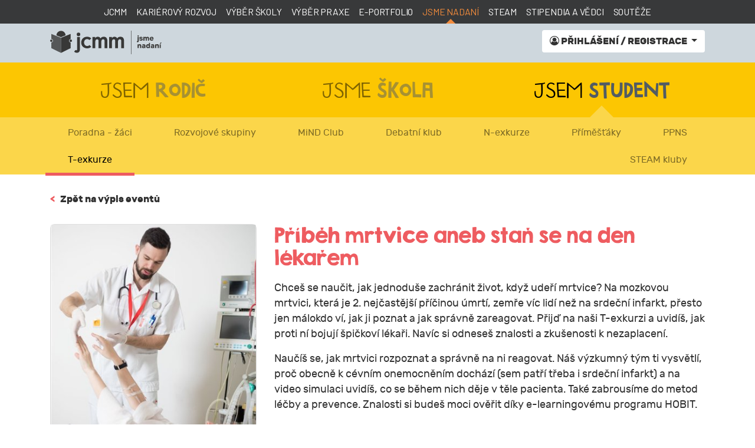

--- FILE ---
content_type: text/html; charset=utf-8
request_url: https://jsmenadani.cz/jsem-student/t-exkurze?event=2891
body_size: 13672
content:
<!doctype html>
<html lang="cs">
	<head>
		<title>T-exkurze | Jsme nadaní</title>
		<meta charset="utf-8">
		<meta name="viewport" content="width=device-width, initial-scale=1, shrink-to-fit=no">

		<link rel="apple-touch-icon" sizes="57x57" href="/apple-icon-57x57.png">
		<link rel="apple-touch-icon" sizes="60x60" href="/apple-icon-60x60.png">
		<link rel="apple-touch-icon" sizes="72x72" href="/apple-icon-72x72.png">
		<link rel="apple-touch-icon" sizes="76x76" href="/apple-icon-76x76.png">
		<link rel="apple-touch-icon" sizes="114x114" href="/apple-icon-114x114.png">
		<link rel="apple-touch-icon" sizes="120x120" href="/apple-icon-120x120.png">
		<link rel="apple-touch-icon" sizes="144x144" href="/apple-icon-144x144.png">
		<link rel="apple-touch-icon" sizes="152x152" href="/apple-icon-152x152.png">
		<link rel="apple-touch-icon" sizes="180x180" href="/apple-icon-180x180.png">
		<link rel="icon" type="image/png" sizes="192x192"  href="/android-icon-192x192.png">
		<link rel="icon" type="image/png" sizes="32x32" href="/favicon-32x32.png">
		<link rel="icon" type="image/png" sizes="96x96" href="/favicon-96x96.png">
		<link rel="icon" type="image/png" sizes="16x16" href="/favicon-16x16.png">
		<meta name="msapplication-TileColor" content="#ffffff">
		<meta name="msapplication-TileImage" content="/ms-icon-144x144.png">
		<meta name="theme-color" content="#ffffff">
		<meta name="description" content="">
		<meta name="author" content="JCMM, z. s. p. o.">
		<meta name="keywords" content="jsme nadaní">
<link rel="stylesheet" type="text/css" href="https://fonts.googleapis.com/css2?family=Barlow:wght&#64;400&amp;display=swap">
<link rel="stylesheet" type="text/css" href="/webtemp/cssloader-43a654705a79.css?1712757363">
		<!-- Google Tag Manager -->
		<script type="text/plain" data-category="analytics">(function(w,d,s,l,i){w[l]=w[l]||[];w[l].push({'gtm.start':new Date().getTime(),event:'gtm.js'});var f=d.getElementsByTagName(s)[0],j=d.createElement(s),dl=l!='dataLayer'?'&l='+l:'';j.async=true;j.src='https://www.googletagmanager.com/gtm.js?id='+i+dl;f.parentNode.insertBefore(j,f);})(window,document,'script','dataLayer','GTM-M9HLFM5T');</script>
		<!-- End Google Tag Manager -->

			</head>
	<body>
		<nav class="umb navbar navbar-expand-lg navbar-dark bg-dark fixed-top">
			<div class="container">
				<div class="collapse navbar-collapse collapse-main">
					<ul class="navbar-nav mx-auto">
						<li class="nav-item">
							<a class="nav-link" href="https://www.jcmm.cz/">JCMM</a>
						</li>
						<li class="nav-item">
							<a class="nav-link" href="https://vzdelavanivsem.cz/">Kariérový rozvoj</a>
						</li>
						<li class="nav-item">
							<a class="nav-link" href="https://www.vyberskoly.cz/">Výběr školy</a>
						</li>
						<li class="nav-item">
							<a class="nav-link" href="https://www.vyberpraxe.cz/">Výběr praxe</a>
						</li>
						<li class="nav-item">
							<a class="nav-link" href="https://www.jcmm.cz/e-portfolio">e-Portfolio</a>
						</li>
						<li class="nav-item active">
							<a class="nav-link" href="https://jsmenadani.cz/">Jsme nadaní</a>
						</li>
						<li class="nav-item">
							<a class="nav-link" href="https://www.jcmm.cz/steam">STEAM</a>
						</li>
						<li class="nav-item">
							<a class="nav-link" href="https://www.jcmm.cz/stipendia-a-vedci">Stipendia a vědci</a>
						</li>
						<li class="nav-item">
							<a class="nav-link" href="https://www.jcmm.cz/souteze">Soutěže</a>
						</li>
					</ul>
				</div>
			</div>
		</nav>
		<div id="main-menu">
			<div class="container">
				<nav class="navbar navbar-expand-lg navbar-dark px-0">
					<a class="navbar-brand" href="/">
						<img src="https://jsmenadani.cz/css/nadani_b.svg" height="40">
					</a>
					<button class="navbar-toggler" type="button" data-toggle="collapse" data-target="#menu" aria-controls="menu" aria-expanded="false" aria-label="Toggle navigation">
						<svg xmlns="http://www.w3.org/2000/svg" viewBox="0 0 30 30" width="30" height="30" focusable="false"><title>Menu</title><path stroke="currentColor" stroke-width="2" stroke-linecap="round" stroke-miterlimit="10" d="M4 7h22M4 15h22M4 23h22"></path></svg>
					</button>
					<div class="collapse navbar-collapse" id="menu">
							<ul class="navbar-nav mr-auto ml-md-auto mr-md-0">
</ul>
<ul class="navbar-nav">
	<li class="nav-item dropdown">
		<div class="dropdown" id="snippet--menuitem">
					<a class="btn btn-white dropdown-toggle" href="#" role="button" id="dropdownMenuLink" data-toggle="dropdown" aria-haspopup="true" aria-expanded="false">
				<i class="fa fa-user-circle-o"></i> přihlášení / registrace
			</a>
			<div class="dropdown-menu dropdown-menu-right" aria-labelledby="dropdownMenuLink">
<div id="snippet--login">						<form class="px-4 py-3 ajax" action="/jsem-student/t-exkurze?event=2891" method="post" id="frm-login">
							<div class="form-group">
								<input class="form-control" placeholder="e-mail" type="text" name="email" id="frm-login-email" required data-nette-rules='[{"op":":filled","msg":"Toto pole je povinné."}]'>
							</div>
							<div class="form-group">
								<input class="form-control" placeholder="heslo" type="password" name="password" id="frm-login-password" required data-nette-rules='[{"op":":filled","msg":"Toto pole je povinné."}]'>
							</div>
							<div class="text-center">
								<button class="btn btn-primary" type="submit" name="_submit">přihlásit</button>
							</div>
<input type="hidden" name="_do" value="login-submit">						</form>
						<div class="dropdown-divider"></div>
						<a class="dropdown-item ajax" href="/jsem-student/t-exkurze?s=1&amp;event=2891&amp;do=lostPassword"><i class="fa fa-key"></i> zapomenuté heslo</a>
						<a class="dropdown-item" href="/profil/registrace"><i class="fa fa-user-plus"></i> vytvořit nový účet</a>
</div>			</div>
		</div>
	</li>
</ul>											</div>
				</nav>
			</div>
		</div>
		<div id="category-menu">
			<div class="container">
				<div class="row text-center">
					<div class="col-4"><a href="/jsem-rodic"><span>JSEM</span> <strong>RODIČ</strong></a></div>
					<div class="col-4"><a href="/jsme-skola"><span>JSME</span> <strong>ŠKOLA</strong></a></div>
					<div class="col-4"><a href="/jsem-student" class="active"><span>JSEM</span> <strong>STUDENT</strong></a></div>
				</div>
			</div>
		</div>
		<div id="subcategory-menu">
			<div class="container">
				<div class="text-justify">
					<a href="/jsem-student/poradna">Poradna - žáci</a>
					<a href="/jsem-student/rozvojove-skupiny">Rozvojové skupiny</a>
					<a href="/jsem-student/mind-club">MiND Club</a>
					<a href="/jsem-student/debatni-klub">Debatní klub</a>
					<a href="/jsem-student/n-exkurze">N-exkurze</a>
					<a href="/jsem-student/primestaky">Příměšťáky</a>
					<a href="/jsem-student/ppns">PPNS</a>
					<a href="/jsem-student/t-exkurze" class="active">T-exkurze</a>
					<a href="/jsem-student/steam-kluby">STEAM kluby</a>
				</div>
			</div>
		</div>

				<main class="container">
<a class="back" href="/jsem-student/t-exkurze"><span>&lt;</span> &nbsp; Zpět na výpis eventů</a>
<div class="row">
	<div class="col-lg-4 order-1 order-lg-0 pb-5">
		<div class="card event-detail">
			<img src="https://www.jcmm.cz/images/project/events/2891/i/img-1343.jpg" class="card-img-top">
			<div class="ico ico-date">12.6.2024 13:30 - 17:00
					<br><a href="/jsem-student/t-exkurze?event=2891&amp;do=ics">přidat do kalendáře</a>
			</div>
			<div class="ico ico-place font-weight-bold">Fakultní nemocnice u sv. Anny v Brně</div>
			<div class="ico ico-price">zdarma</div>
			<div class="ico ico-mail"><a href="mailto:adriana.pavlu@jcmm.cz">adriana.pavlu@jcmm.cz</a></div>
			<div class="ico ico-phone">+420 602 602 054</div>
		</div>
	</div>
	<div class="col-lg-8 event-content order-0 order-lg-1">
			<h1 class="event-title">Příběh mrtvice aneb staň se na den lékařem</h1>
		<p>Chceš se naučit, jak jednoduše zachránit život, když udeří mrtvice? Na mozkovou mrtvici, která je 2. nejčastější příčinou úmrtí, zemře víc lidí než na srdeční infarkt, přesto jen málokdo ví, jak ji poznat a jak správně zareagovat. Přijď na naši T-exkurzi a uvidíš, jak proti ní bojují špičkoví lékaři. Navíc si odneseš znalosti a zkušenosti k nezaplacení.</p>
<p>Naučíš se, jak mrtvici rozpoznat a správně na ni reagovat. Náš výzkumný tým ti vysvětlí, proč obecně k cévním onemocněním dochází (sem patří třeba i srdeční infarkt) a na video simulaci uvidíš, co se během nich děje v těle pacienta. Také zabrousíme do metod léčby a prevence. Znalosti si budeš moci ověřit díky e-learningovému programu HOBIT.</p>
<p>Dále se dozvíš, co se stane s pacientem, kterého k nám do nemocnice přiveze sanitka. Projdeme si tzv. &quot;cestu pacienta&quot;. Projdeme si JIP a lůžkové oddělení, kde se první kritické hodiny až dny staráme o nové pacienty s CMP. Také se podíváme na nejmodernější diagnostické přístroje, např. CT, MR (některé přístroje budeš moci vyzkoušet).</p>
<p>Na závěr vám svůj příběh popovídá bývalá pacientka našeho oddělení, kterou mrtvice postihla v 21 letech.</p>
<p>Lektoři:&nbsp;<a href="https://docs.google.com/document/d/1d63sUeKY3uC9yRVMhc4vn2uERo1EqkfI/edit?usp=sharing&amp;ouid=103845049330745537222&amp;rtpof=true&amp;sd=true" style="background-color: rgb(255, 255, 255); font-size: 1rem;" target="_blank">Ing. Hana Maršálková</a></p>
<p>T-exkurze je zaměřena na žáky středních škol z Jihomoravského kraje.</p>
<p>&nbsp;</p>
<p>&nbsp;</p>
<p>&nbsp;</p>
<p>&nbsp;</p>

	</div>
</div>
</main>
<div class="modal fade" id="registerModal" tabindex="-1" role="dialog" aria-labelledby="registerModalLabel" aria-hidden="true">
	<div class="modal-dialog modal-dialog-centered" role="document">
		<div class="modal-content">
			<div class="modal-header">
				<h5 class="modal-title" id="registerModalLabel">Přihlášení na aktivitu</h5>
				<button type="button" class="close" data-dismiss="modal" aria-label="Close">
					<span aria-hidden="true">&times;</span>
				</button>
			</div>
			<div class="modal-body">
				<div class="text-center">
					<h5 class="mb-5">Opravdu se chete přihlásit?</h5>
					<a class="btn btn-lg btn-success mr-5 no-underline ajax" href="/jsem-student/t-exkurze?event=2891&amp;do=register">Ano</a>
					<button type="button" class="btn btn-lg btn-secondary" data-dismiss="modal">Ne</button>
				</div>
			</div>
		</div>
	</div>
</div>
<main>		</main>
				<footer>
			<div class="container">
				<div class="row">
					<div class="col-12 text-center">
						<a href="https://www.youtube.com/playlist?list=PL58RfdfZ4fJiZ3JL9ASWxobg1idxnKxlD" target="_blank" class="fa-stack mx-4">
							<i class="fa fa-youtube-play fa-2x fa-fw"></i>
						</a>
						<a href="https://www.facebook.com/sancepronadanedeti" target="_blank" class="fa-stack mx-4">
							<i class="fa fa-facebook-official fa-2x fa-fw"></i>
						</a>
						<a href="https://www.instagram.com/jcmm_brno/" target="_blank" class="fa-stack mx-4">
							<i class="fa fa-instagram fa-2x fa-fw"></i>
						</a>
						<a href="https://www.linkedin.com/company/jcmm-karierove-poradenstvi/" target="_blank" class="fa-stack mx-4">
							<i class="fa fa-linkedin fa-2x fa-fw"></i>
						</a>
					</div>
					<div class="col-md-4 text-left">
						<h4 class="mt-3">Jsme nadaní</h4>
						<a href="/kontakty">Kontakty</a><br>
						<a href="/o-projektu-sekce-dotaci">O projektu</a><br>
						<a href="/pro-media">Pro média</a><br>
						<a href="/v-mediich">Jsme nadaní v médiích</a><br>
						<a href="/dokumenty-a-formulare">Dokumenty a formuláře</a><br>
					</div>
					<div class="col-md-4 text-left">
						<h4 class="mt-3">O JCMM</h4>
						<a href="https://www.jcmm.cz/kdo-jsme">Kdo jsme</a><br>
						<a href="https://www.jcmm.cz/zakladajici-clenove-a-partneri">Zakládající členové a partneři</a><br>
						<a href="https://www.jcmm.cz/gdpr">GDPR a cookies</a><br>
						<a href="#" data-cc="show-preferencesModal">Nastavení cookies</a><br>
						<a href="https://www.jcmm.cz/">jcmm.cz</a>
					</div>
					<div class="col-md-4 text-left">
						<h4 class="mt-3">Naše služby</h4>
						<a href="https://vzdelavanivsem.cz/">Kariérový rozvoj</a><br>
						<a href="https://www.vyberskoly.cz/">Výběr školy</a><br>
						<a href="https://www.vyberpraxe.cz/">Výběr praxe</a><br>
						<a href="https://www.jcmm.cz/e-portfolio">e-Portfolio</a><br>
						<a href="https://jsmenadani.cz/">Jsme nadaní</a><br>
						<a href="https://www.jcmm.cz/steam">STEAM</a><br>
						<a href="https://www.jcmm.cz/stipendia-a-vedci">Stipendia a vědci</a><br>
						<a href="https://www.jcmm.cz/souteze">Soutěže</a>
					</div>
				</div>
			</div>
		</footer>
		<a href="#top" id="back"><i class="fa fa-angle-up"></i></a>

<script type="text/javascript" src="/webtemp/jsloader-e4ef5caebde8.js?1729246005"></script>
		<link rel="stylesheet" href="/css/cookieconsent.css">

		<div id="snippet--flashes"></div>		<div id="modalPage" class="modal" data-modal="item">
			<div class="modal-dialog modal-lg">
				<div class="modal-content">
					<div class="modal-header">
						<h5 class="modal-title" data-item="title"></h5>
						<button type="button" class="close" data-dismiss="modal">&times;</button>
					</div>
					<div class="modal-body" data-item="body">
					</div>
					<div class="modal-footer">
						<button type="button" class="btn btn-link" data-dismiss="modal">Zavřít</button>
					</div>
				</div>
			</div>
		</div>
	</body>
</html>

--- FILE ---
content_type: image/svg+xml
request_url: https://jsmenadani.cz/css/nadani_b.svg
body_size: 7217
content:
<svg width="302" height="64" xmlns="http://www.w3.org/2000/svg">

 <title>jcmm_jsme_nadani_DARK</title>
 <g>
  <title>Layer 1</title>
  <path id="svg_1" fill-rule="evenodd" fill="#383837" d="m41.87003,12.685a12.4629,12.4629 0 0 0 -24.92,0l12.46,4.99l12.46,-4.99z" class="a"/>
  <path id="svg_2" fill="#383837" d="m3.08003,24.2636a3.1149,3.1149 0 1 1 -3.08,3.11a3.0945,3.0945 0 0 1 3.08,-3.11z" class="b"/>
  <path id="svg_3" opacity="0.8" fill="#383837" d="m3.31973,8.9052l0,13.9185a4.5639,4.5639 0 0 1 0,9.1089l0,15.5722l26.09,12.8907l0,-41.0406l-26.09,-10.4497z" class="c"/>
  <path id="svg_4" fill="#383837" d="m55.74013,24.2636a3.115,3.115 0 1 0 3.08,3.11a3.0943,3.0943 0 0 0 -3.08,-3.11z" class="b"/>
  <path id="svg_5" fill="#383837" d="m55.74013,24.2636a3.1149,3.1149 0 1 1 -3.08,3.11a3.0942,3.0942 0 0 1 3.08,-3.11z" class="b"/>
  <path id="svg_6" fill="#383837" d="m51.22993,27.3735a4.5493,4.5493 0 0 1 4.27,-4.55l0,-13.9183l-26.09,10.45l0,41.0406l26.09,-12.8907l0,-15.5725a4.55,4.55 0 0 1 -4.27,-4.5591z" class="b"/>
  <path id="svg_7" fill-rule="evenodd" fill="#383837" d="m64.93013,57.0478l3.73,-4.6992a3.48,3.48 0 0 0 2.21,1c1.3,0 2.06,-0.7012 2.06,-2.3906l0,-33.7623l7.62,0l0,33.522c0,5.95 -3.04,9.27 -8.38,9.27a9.0119,9.0119 0 0 1 -7.24,-2.9399z" class="a"/>
  <path id="svg_8" fill-rule="evenodd" fill="#383837" d="m114.52333,17.1957l7.6192,0l0,3.01a7.5641,7.5641 0 0 1 7.0214,-3.71a7.2361,7.2361 0 0 1 7.0918,4.48c2.209,-3.09 4.961,-4.48 9.15,-4.48c6.02,0 9.3809,4.33 9.3809,10.96l0,19.95l-7.6191,0l0,-19.18c0,-3.01 -0.6915,-4.78 -3.8917,-4.78c-3.43,0 -4.8115,3.01 -4.8115,6.9371l0,17.0224l-7.6187,0l0,-19.18c0,-3.01 -0.6914,-4.78 -3.8916,-4.78c-3.4307,0 -4.8115,3.01 -4.8115,6.9371l0,17.0224l-7.6192,0l0,-30.209z" class="a"/>
  <path id="svg_9" fill-rule="evenodd" fill="#383837" d="m159.63563,17.1957l7.62,0l0,3.01a7.5515,7.5515 0 0 1 7.0215,-3.71a7.2339,7.2339 0 0 1 7.0908,4.48c2.21,-3.09 4.961,-4.48 9.1514,-4.48c6.0195,0 9.3809,4.33 9.3809,10.96l0,19.95l-7.62,0l0,-19.18c0,-3.01 -0.69,-4.78 -3.8916,-4.78c-3.43,0 -4.8106,3.01 -4.8106,6.9371l0,17.0224l-7.62,0l0,-19.18c0,-3.01 -0.69,-4.78 -3.8916,-4.78c-3.43,0 -4.8106,3.01 -4.8106,6.9371l0,17.0224l-7.62,0l-0.0002,-30.209z" class="a"/>
  <path id="svg_10" fill="#383837" d="m71.93933,10.0956a4.8661,4.8661 0 0 1 4.8008,-4.86a4.8653,4.8653 0 0 1 0,9.73a4.8685,4.8685 0 0 1 -4.8008,-4.87z" class="b"/>
  <path id="svg_11" fill="#383837" d="m106.16103,25.6196c-1.1787,-1.6758 -3.7217,-2.7207 -6.1421,-2.7207c-5.459,0 -8.19,4.7055 -8.19,9.3481c0,4.6533 2.7915,9.3613 8.44,9.3613c2.2935,0 4.8365,-0.7353 6.2632,-2.4736l4.6582,4.7168c-2.4853,2.669 -6.58,4.1582 -10.9844,4.1582c-8.813,0 -16.1342,-5.832 -16.1342,-15.7627c0,-9.67 7.1992,-15.7514 15.9472,-15.7514c4.3433,0 8.8745,1.7382 11.23,4.6542l-5.0879,4.4698z" class="b"/>
  <path id="svg_12" fill="#383837" d="m234.40343,28.3759l1.5068,0a0.6273,0.6273 0 0 0 0.7041,-0.7031l0,-10.7519l3.0137,0l0,11.4551c0,1.8281 -0.9844,2.8125 -2.9131,2.8125l-2.3115,0l0,-2.8126zm2.2109,-15.5545l3.0137,0l0,2.6133l-3.0137,0l0,-2.6133z" class="b"/>
  <path id="svg_13" fill="#383837" d="m244.25003,23.9541a1.1125,1.1125 0 0 0 0.2217,0.6035a1.6718,1.6718 0 0 0 1.4863,0.6025c1.126,0 1.6084,-0.5029 1.6084,-1.0049c0,-0.623 -0.3018,-0.8633 -1.2061,-1.0039l-1.5068,-0.2012c-2.4316,-0.3223 -3.417,-1.3066 -3.417,-3.0146s1.5078,-3.2158 4.4219,-3.2158a4.47,4.47 0 0 1 3.8779,1.6074a3.4575,3.4575 0 0 1 0.6436,1.6084l-2.9141,0a1.1789,1.1789 0 0 0 -0.2812,-0.4424a1.7921,1.7921 0 0 0 -1.3262,-0.4619c-1.0254,0 -1.5078,0.4014 -1.5078,0.9043c0,0.4014 0.3018,0.6631 1.2061,0.8037l1.5068,0.2012c2.3311,0.3008 3.416,1.3867 3.416,3.2148c0,1.709 -1.5068,3.2158 -4.5215,3.2158c-2.3311,0 -3.4355,-0.8447 -4.0391,-1.708a3.3539,3.3539 0 0 1 -0.583,-1.709l2.9141,0.0001z" class="b"/>
  <path id="svg_14" fill="#383837" d="m252.28913,16.9209l2.6123,0l0.2012,0.9043l0.1006,0a3.3984,3.3984 0 0 1 0.6426,-0.543a2.9412,2.9412 0 0 1 1.7686,-0.5625a3.4513,3.4513 0 0 1 2.15,0.7031a3.68,3.68 0 0 1 0.6631,0.7041l0.1006,0a3.3563,3.3563 0 0 1 0.7031,-0.7041a3.6958,3.6958 0 0 1 2.2109,-0.7031a3.9523,3.9523 0 0 1 3.918,4.2207l0,6.2295l-3.0135,0l0,-5.8272c0,-1.126 -0.6035,-1.709 -1.5078,-1.709c-0.8838,0 -1.5068,0.583 -1.5068,1.709l0,5.8271l-3.0146,0l0,-5.8271c0,-1.126 -0.6025,-1.709 -1.5068,-1.709s-1.5078,0.583 -1.5078,1.709l0,5.8271l-3.0137,0l0,-10.2489z" class="b"/>
  <path id="svg_15" fill="#383837" d="m279.41903,24.0556a5.276,5.276 0 0 1 -1.0244,1.668a5.34,5.34 0 1 1 -3.8994,-9.0039a5.046,5.046 0 0 1 5.2256,5.125a4.935,4.935 0 0 1 -0.0605,0.7637l-0.04,0.24l-7.4357,0a2.2354,2.2354 0 0 0 2.3105,2.1113a2.5158,2.5158 0 0 0 1.4473,-0.4434a2.0283,2.0283 0 0 0 0.4619,-0.4609l3.0147,0.0002zm-2.6124,-3.0156a2.3338,2.3338 0 0 0 -4.6221,0l4.6221,0z" class="b"/>
  <path id="svg_16" fill="#383837" d="m236.61433,37.0185l2.6123,0l0.2012,0.9043l0.1006,0a3.1068,3.1068 0 0 1 0.6826,-0.543a3.8677,3.8677 0 0 1 2.13,-0.5625a3.9834,3.9834 0 0 1 4.12,4.2207l0,6.2285l-3.0144,0l0,-5.627a1.9092,1.9092 0 0 0 -3.8184,0l0,5.627l-3.0137,0l-0.0002,-10.248z" class="b"/>
  <path id="svg_17" fill="#383837" d="m255.00203,46.3623l-0.1006,0a2.656,2.656 0 0 1 -0.6836,0.5625a3.9138,3.9138 0 0 1 -2.13,0.543c-2.4111,0 -3.8184,-1.4062 -3.8184,-3.2148c0,-1.9092 1.4072,-3.3164 4.2207,-3.3164l2.3105,0l0,-0.2012a1.4431,1.4431 0 0 0 -1.6074,-1.5068a1.7911,1.7911 0 0 0 -1.2861,0.4619a1.29,1.29 0 0 0 -0.3213,0.4434l-2.9141,0c0.2207,-1.83 1.708,-3.3164 4.5215,-3.3164c2.9941,0 4.6221,1.6074 4.6221,3.8984l0,6.5508l-2.6123,0l-0.201,-0.9044zm-0.2012,-3.416l-1.9092,0c-1.125,0 -1.6074,0.4824 -1.6074,1.1055s0.502,1.1055 1.4063,1.1055a1.9276,1.9276 0 0 0 2.11,-2.01l0.0003,-0.201z" class="b"/>
  <path id="svg_18" fill="#383837" d="m267.46203,46.2627l-0.1006,0a3.2184,3.2184 0 0 1 -0.6631,0.6025a3.7579,3.7579 0 0 1 -2.15,0.6025a5.3416,5.3416 0 0 1 0,-10.65a3.9771,3.9771 0 0 1 1.9893,0.502a3.1006,3.1006 0 0 1 0.623,0.5029l0.1006,0l0,-4.6221l3.0146,0l0,14.0664l-2.6133,0l-0.2005,-1.0042zm-0.2012,-4.12a2.3191,2.3191 0 1 0 -2.3115,2.5127a2.3167,2.3167 0 0 0 2.3115,-2.5129l0,0.0002z" class="b"/>
  <path id="svg_19" fill="#383837" d="m279.01763,46.3623l-0.101,0a2.656,2.656 0 0 1 -0.6836,0.5625a3.9138,3.9138 0 0 1 -2.13,0.543c-2.4111,0 -3.8184,-1.4062 -3.8184,-3.2148c0,-1.9092 1.4072,-3.3164 4.2207,-3.3164l2.3113,0l0,-0.2012a1.4431,1.4431 0 0 0 -1.6074,-1.5068a1.7911,1.7911 0 0 0 -1.2861,0.4619a1.29,1.29 0 0 0 -0.3213,0.4434l-2.9141,0c0.2207,-1.83 1.708,-3.3164 4.5215,-3.3164c2.9941,0 4.6221,1.6074 4.6221,3.8984l0,6.5508l-2.6123,0l-0.2014,-0.9044zm-0.201,-3.416l-1.9092,0c-1.125,0 -1.6074,0.4824 -1.6074,1.1055s0.502,1.1055 1.4063,1.1055a1.9276,1.9276 0 0 0 2.11,-2.01l0.0003,-0.201z" class="b"/>
  <path id="svg_20" fill="#383837" d="m284.14263,37.0185l2.6123,0l0.2012,0.9043l0.1006,0a3.1068,3.1068 0 0 1 0.6826,-0.543a3.8677,3.8677 0 0 1 2.13,-0.5625a3.9834,3.9834 0 0 1 4.12,4.2207l0,6.2285l-3.0147,0l0,-5.627a1.9092,1.9092 0 0 0 -3.8184,0l0,5.627l-3.0136,0l0,-10.248z" class="b"/>
  <path id="svg_21" fill="#383837" d="m296.30183,37.0185l3.0137,0l0,10.248l-3.0137,0l0,-10.248zm2.21,-4.4219l3.0148,0l-2.4111,2.9141l-2.5129,0l1.9092,-2.9141z" class="b"/>
  <rect id="svg_22" fill="#383837" height="63.9004" width="1" y="0" x="218.91073" class="b"/>
 </g>
</svg>